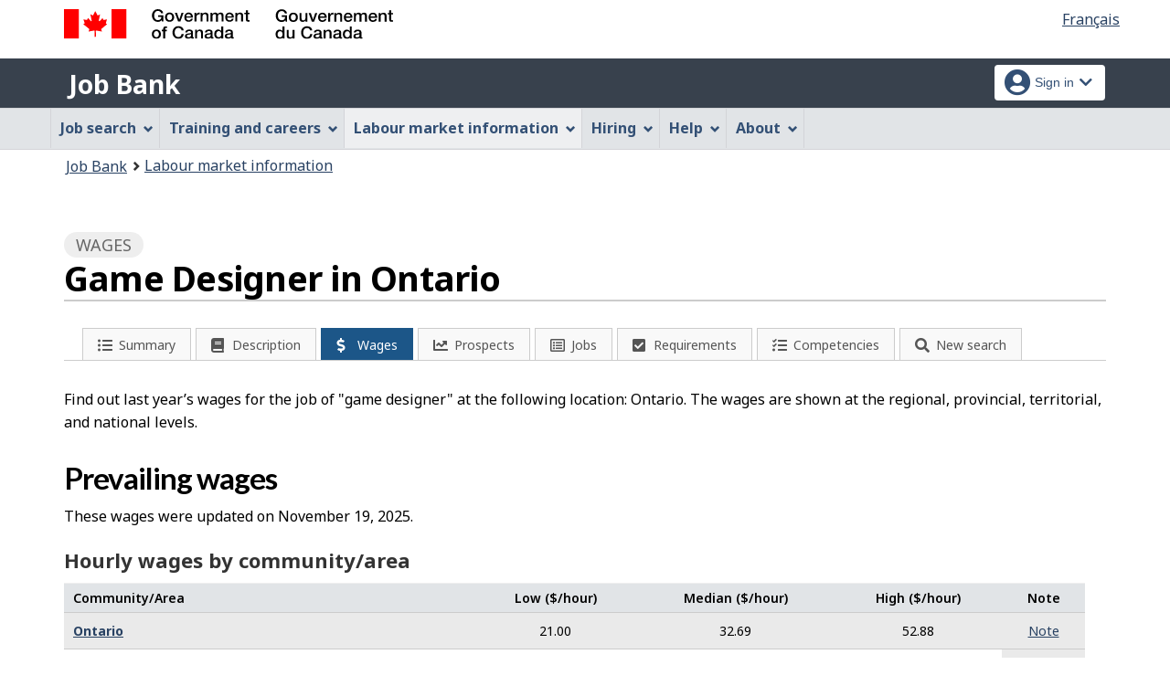

--- FILE ---
content_type: text/html;charset=UTF-8
request_url: https://www.jobbank.gc.ca/marketreport/wages-occupation/26461/ON
body_size: 17972
content:
<!DOCTYPE html>

<html class="no-js" lang="en" dir="ltr"><head id="j_id_4">
		<meta charset="utf-8" />

		<title>Game Designer in Ontario | Wages - Job Bank
		</title>
		<meta content="width=device-width,initial-scale=1" name="viewport" />
		
		<meta name="dcterms.language" content="eng" />
		<meta name="dcterms.creator" content="Employment and Social Development Canada" />
		<meta name="dcterms.service" content="ESDC-EDSC_JobBank-GuichetEmplois" />
		<meta name="dcterms.accessRights" content="2" /><meta name="dcterms.title" content="Game Designer in Ontario | Wages - Job Bank" />
			<meta property="og:title" content="Game Designer in Ontario | Wages - Job Bank" />
			<meta name="description" property="og:description" content="People working as a game designer in Ontario usually earn between $$21.00/hour and $$52.88/hour. Whether you want to negotiate a salary, plan your career or track employment trends, you should know how much workers earn in your region. Visit Job Bank to learn more about prevailing wages throughout Canada." />
		<meta property="og:url" content="http://www.jobbank.gc.ca/explore_career/job_market_report/wage_occupation_report.xhtml" />
		<meta property="og:image" content="https://www.jobbank.gc.ca/themes-sat/assets/favicon-mobile.png" /><link type="text/css" rel="stylesheet" href="/jakarta.faces.resource/primeicons/primeicons.css.xhtml;jsessionid=8D7012CECCD5A73648B8B3DE873F315D.jobsearch77?ln=primefaces&amp;v=12.0.0" /><script type="text/javascript">if(window.PrimeFaces){PrimeFaces.settings.locale='en_CA';PrimeFaces.settings.viewId='/explore_career/job_market_report/wage_occupation_report.xhtml';PrimeFaces.settings.contextPath='';PrimeFaces.settings.cookiesSecure=false;}</script>
	
	
		<link href="/themes-sat/assets/favicon.ico" rel="icon" type="image/x-icon" />
		<link rel="stylesheet" href="/themes-sat/css/theme.min.css" />
		<link rel="stylesheet" href="/themes-sat/css/cdtsfixes.css" />
		<link rel="stylesheet" href="/themes-sat/css/apps.css" />
		
			
				<link href="/themes-jb/fontawesomepro/css/all.min.css" rel="stylesheet" />
				<link href="/themes-jb/fontawesomepro/css/v4-shims.min.css" rel="stylesheet" />
				<link rel="stylesheet" href="/themes-jb/js/css/jquery.timepicker.css" />
				<link rel="stylesheet" href="/themes-jb/css/theme-jb.css" />
				<link rel="stylesheet" href="/themes-jb/js/css/typeahead.css" />
			
			<noscript>
				<link rel="stylesheet" href="/themes-sat/css/noscript.min.css" />
				<link rel="stylesheet" href="/themes-sat/css/appsnoscript.css" />
			</noscript>
			
				<link rel="stylesheet" href="/themes-jb/css/project-jb-style.css" />
				<link rel="stylesheet" href="/themes-jb/css/project-style.css" />
        	<link rel="stylesheet" href="//cdn.datatables.net/1.10.15/css/jquery.dataTables.css" />
			<link rel="stylesheet" href="//cdn.datatables.net/responsive/1.0.7/css/responsive.dataTables.min.css" />
			<link rel="stylesheet" href="/themes-jb/css/animate.css" /><!--[if lt IE 9]>
				<link rel="stylesheet" href="/themes-jb/css/project-style-ie8.css" /><![endif]-->
					<link rel="stylesheet" href="/invitation-manager/Overlay.css" />
			
			<script>
			//<![CDATA[
			dataLayer1 = [];

			(function(w,d,s,l,i){w[l]=w[l]||[];w[l].push({'gtm.start':
			new Date().getTime(),event:'gtm.js'});var f=d.getElementsByTagName(s)[0],
			j=d.createElement(s),dl=l!='dataLayer'?'&l='+l:'';j.async=true;j.src=
			'https://www.googletagmanager.com/gtm.js?id='+i+dl;f.parentNode.insertBefore(j,f);
			})(window,document,'script','dataLayer','GTM-W625MMN');
			//]]>
			</script>
				
				
				
				
				<script src="//assets.adobedtm.com/be5dfd287373/9b9cb7867b5b/launch-59d77766b86a.min.js"></script></head><body vocab="https://schema.org/" typeof="WebPage">
	
	<noscript><iframe src="https://www.googletagmanager.com/ns.html?id=GTM-W625MMN" height="0" width="0" style="display:none;visibility:hidden"></iframe></noscript>
	<nav aria-label="Skip Links">
		<ul id="wb-tphp">
			<li class="wb-slc"><a class="wb-sl" href="#wb-cont">Skip to main content</a></li>
			<li class="wb-slc visible-sm visible-md visible-lg"><a class="wb-sl" href="#wb-info">Skip to &quot;About this Web application&quot;</a></li>
		</ul>
	</nav>
		<header>
			<div id="wb-bnr" class="container">
				<div class="row">
						<section id="wb-lng" class="pull-right text-right">
							<h2 class="wb-inv">Language selection</h2>
							<ul class="list-inline mrgn-bttm-0">
								<li><a href="https://www.guichetemplois.gc.ca/rapportmarche/salaire-profession/26461/ON" lang="fr">
									<span class="hidden-xs">Français</span>
									<abbr title="Français" class="visible-xs h3 mrgn-tp-sm mrgn-bttm-0 text-uppercase">fr</abbr>
								</a></li>
							</ul>
						</section>
					<div class="brand col-xs-9 col-sm-5 col-md-4" property="publisher" typeof="GovernmentOrganization">
						<img src="/themes-sat/assets/sig-blk-en.svg" alt="" property="logo" /><span class="wb-inv" property="name"> Government of Canada / <span lang="fr">Gouvernement du Canada</span></span>
						<meta property="areaServed" typeof="Country" content="Canada" />
						<link property="logo" href="/themes-sat/assets/wmms-blk.svg" />
					</div>
					
					<section id="wb-srch" class="col-lg-offset-4 col-md-offset-4 col-sm-offset-2 col-xs-12 col-sm-5 col-md-4 visible-md visible-lg">
						<h2>Search</h2>
						<form action="#" method="post" name="cse-search-box" role="search" class="form-inline">
							<div class="form-group wb-srch-qry">
								<label for="wb-srch-q" class="wb-inv">Search website</label>
								<input id="wb-srch-q" class="wb-srch-q form-control" name="q" type="search" value="" size="34" maxlength="170" placeholder="Search" />
							</div>
							<div class="form-group submit">
								<button type="submit" id="wb-srch-sub" class="btn btn-primary btn-small" name="wb-srch-sub"><span class="glyphicon-search glyphicon"></span><span class="wb-inv">Search</span></button>
							</div>
						</form>
					</section>
				</div>
			</div>
			<div class="app-bar">
				<div class="container">
					<div class="row">
						<section class="col-xs-12 col-sm-7">
							<h2 class="wb-inv">Job Bank</h2>
									<a class="app-name" href="https://www.jobbank.gc.ca/home">Job Bank</a>
						</section>
									<nav class="col-sm-5 hidden-xs hidden-print"><form id="j_id_22_4" name="j_id_22_4" method="post" action="/explore_career/job_market_report/wage_occupation_report.xhtml;jsessionid=8D7012CECCD5A73648B8B3DE873F315D.jobsearch77" class="dept-nav" enctype="application/x-www-form-urlencoded">
											<h2 class="wb-inv">Account menu</h2>
											<ul class="app-list-account list-unstyled">
<li class="signon btn-group pull-right ">
		<button type="button" class="btn dropdown-toggle" data-toggle="dropdown" aria-haspopup="true" aria-expanded="false">
			<span class="title"><span class="in-icon fas fa-user-circle fa-lg" aria-hidden="true"></span> <span class="fullName">Sign in</span><span class="fa fa-chevron-down" aria-hidden="true"></span></span>
		</button>
	<ul class="dropdown-menu">
				<li><a href="https://www.jobbank.gc.ca/login">Job seekers</a></li>
				<li><a href="https://employer.jobbank.gc.ca/employer/dashboard">Employers</a></li>
	</ul>
</li>
											</ul><input type="hidden" name="j_id_22_4_SUBMIT" value="1" /><input type="hidden" name="jakarta.faces.ViewState" id="j_id__v_0:jakarta.faces.ViewState:1" value="stateless" autocomplete="off" /></form>
									</nav>
					</div>
				</div>
			</div>
			<div class="app-bar-mb container visible-xs-block hidden-print">
				<nav aria-labelledby="cdts-hiddenMenuAndSearch">
					<h2 class="wb-inv" id="cdts-hiddenMenuAndSearch">Menu and search</h2>
					<ul class="app-list-main list-unstyled">
						<li class="wb-mb-links" id="wb-glb-mn"><a href="#mb-pnl" aria-controls="mb-pnl" class="btn overlay-lnk" role="button">Menu</a><h2>Menu</h2></li>
						
					</ul>
					<div id="mb-pnl"></div>
					
				</nav>
						<nav aria-labelledby="cdts-accountMenu">
							<h2 class="wb-inv" id="cdts-accountMenu">Account menu</h2><form id="j_id_24_3" name="j_id_24_3" method="post" action="/explore_career/job_market_report/wage_occupation_report.xhtml;jsessionid=8D7012CECCD5A73648B8B3DE873F315D.jobsearch77" class="dept-nav" enctype="application/x-www-form-urlencoded">
								<ul class="app-list-account list-unstyled">
<li class="signon btn-group pull-right ">
		<button type="button" class="btn dropdown-toggle" data-toggle="dropdown" aria-haspopup="true" aria-expanded="false">
			<span class="title"><span class="in-icon fas fa-user-circle fa-lg" aria-hidden="true"></span> <span class="fullName">Sign in</span><span class="fa fa-chevron-down" aria-hidden="true"></span></span>
		</button>
	<ul class="dropdown-menu">
				<li><a href="https://www.jobbank.gc.ca/login">Job seekers</a></li>
				<li><a href="https://employer.jobbank.gc.ca/employer/dashboard">Employers</a></li>
	</ul>
</li>
								</ul><input type="hidden" name="j_id_24_3_SUBMIT" value="1" /><input type="hidden" name="jakarta.faces.ViewState" id="j_id__v_0:jakarta.faces.ViewState:2" value="stateless" autocomplete="off" /></form>
						</nav>
			</div>
					<nav id="wb-sm" data-ajax-replace="/themes-sat/ajax/appmenu.xhtml?TF=false" data-trgt="mb-pnl" class="wb-menu visible-md visible-lg" typeof="SiteNavigationElement" aria-labelledby="appNavMenu">
						<div class="pnl-strt container nvbar">
							<h2 class="wb-inv" id="appNavMenu">Main navigation menu</h2>
							<div class="row">
								<ul class="list-inline menu cdts-background-initial" role="menubar">
									<li role="none"><a href="https://www.jobbank.gc.ca/findajob" class="item">Job search</a></li>
									<li role="none"><a href="https://www.jobbank.gc.ca/career-planning" class="item">Training and careers</a></li>
									<li role="none"><a href="https://www.jobbank.gc.ca/trend-analysis" class="item">Labour market information</a></li>
									<li role="none"><a href="https://www.jobbank.gc.ca/employers" class="item">Hiring</a></li>
									<li role="none"><a href="https://www.jobbank.gc.ca/aboutus" class="item">Help</a></li>
									<li role="none"><a href="/helpsupport" class="item">About</a></li>
								</ul>
							</div>
						</div>
					</nav>
				<nav id="wb-bc" property="breadcrumb">
					<h2>You are here:</h2>
					<div class="container">
						<ol class="breadcrumb"><li><a href="https://www.jobbank.gc.ca/" >Job Bank</a></li><li><a href="/trend-analysis" >Labour market information</a></li>
						</ol>
					</div>
				</nav>
		</header>
<div id="header-search">

</div>
				<main role="main" property="mainContentOfPage" class="container">
		<div class="job-market">
			<h1 property="name" id="wb-cont" class="title">
			 	<span class="section-name"><span class="fa fa-dollar"></span> Wages</span> 
			   	<span class="heading-info">Game Designer in Ontario</span>
			   	<div class=""></div>
			</h1>

			<div class="row">			
				<div class="col-md-12">
    <div class="sectionbar">
	    <ul id="jobmarketTabs" class="jobmarket mrgn-bttm-lg" aria-label="Explore job profile">
		    <li class="mobile-menu" role="none"><a href="#" aria-haspopup="true" aria-expanded="false" tabindex="0"><span class="menu-status-icon" aria-hidden="true"></span> <span class="label">Explore job profile</span></a>
			    <ul aria-label="Explore job profile" class="navigation-lmi">
					<li><a href="/marketreport/summary-occupation/26461/ON;jsessionid=8D7012CECCD5A73648B8B3DE873F315D.jobsearch77" id="j_id_2k_2_9" class="">
							<span class="fa-icon fa fa-list-ul" aria-hidden="true"></span><span class="label">Summary</span></a>
					</li><li><a href="/marketreport/occupation/26461/ON;jsessionid=8D7012CECCD5A73648B8B3DE873F315D.jobsearch77" id="j_id_2k_2_e" class="">
							<span class="fa-icon fa fa-book" aria-hidden="true"></span><span class="label">Description</span></a>
					</li><li><a href="/marketreport/wages-occupation/26461/ON;jsessionid=8D7012CECCD5A73648B8B3DE873F315D.jobsearch77" id="j_id_2k_2_j" class="active">
							<span class="fa-icon fa fa-dollar" aria-hidden="true"></span><span class="label">Wages</span></a>
					</li><li><a href="/marketreport/outlook-occupation/26461/ON;jsessionid=8D7012CECCD5A73648B8B3DE873F315D.jobsearch77" id="j_id_2k_2_o" class="">
							<span class="fa-icon fa fa-line-chart" aria-hidden="true"></span><span class="label">Prospects</span></a>
					</li><li><a href="/marketreport/jobs/26461/ON;jsessionid=8D7012CECCD5A73648B8B3DE873F315D.jobsearch77" id="j_id_2k_2_t" class="">
							<span class="fa-icon fa fa-list-alt" aria-hidden="true"></span><span class="label">Jobs</span></a>
					</li><li><a href="/marketreport/requirements/26461/ON;jsessionid=8D7012CECCD5A73648B8B3DE873F315D.jobsearch77" id="j_id_2k_2_y" class="">
							<span class="fa-icon fa fa-check-square" aria-hidden="true"></span><span class="label">Requirements</span></a>
					</li><li><a href="/marketreport/skills/26461/ON;jsessionid=8D7012CECCD5A73648B8B3DE873F315D.jobsearch77" id="j_id_2k_2_13" class="">
							<span class="fa-icon fa fa-tasks" aria-hidden="true"></span><span class="label">Competencies</span></a>
					</li><li class="quickSearchButton">
						<a class="btn-search" href="#" aria-expanded="false">
							<span class="fa-icon fa fa-search" aria-hidden="true"></span><span class="label">New search</span>    
						</a>
					</li>
					<li class="toggleQuickSearch">
						<div class="search-bar overflow-hide">
	<div id="search-container"><form id="jmr-search" name="jmr-search" method="post" action="/explore_career/job_market_report/wage_occupation_report.xhtml;jsessionid=8D7012CECCD5A73648B8B3DE873F315D.jobsearch77" enctype="application/x-www-form-urlencoded">
	    	<p>Search for a new job profile</p>
			<div class="ta-jobtitlesuggest col-md-6 form-group"><label class="required" for="jmr-search:occupationInput">Occupation<span id="jmr-search:error-occupationInput"></span></label>
				<div class="related-group"><input id="jmr-search:occupationInput" name="jmr-search:occupationInput" type="text" value="game designer" class="form-control" placeholder="Example: Cook" /><input type="hidden" id="jmr-search:id" name="jmr-search:id" value="26461" data-name="id" /><input type="hidden" id="jmr-search:noc_code" name="jmr-search:noc_code" value="52120" />
					<span role="status" class="ta-jobtitlesuggest-message wb-inv"></span>
					<span id="suggestioncount" data-name="suggestioncount" role="status" aria-live="polite" class="typeahead-helper-hidden-accessible"></span>
				</div>						
			</div>
			<div class="ta-cityprovsuggest col-md-6 "><label for="jmr-search:cityPostalCodeInput">City, province or territory<span id="jmr-search:error-loc-input-field"></span></label>
				<div class="input-group"><input id="jmr-search:cityPostalCodeInput" name="jmr-search:cityPostalCodeInput" type="text" value="Ontario" class="form-control" placeholder="City, province or territory" /><input type="hidden" id="jmr-search:locationparam" name="jmr-search:locationparam" value="ON" />
					<span id="ta-communitysuggest-suggestioncount" data-name="suggestioncount" role="status" aria-live="polite" class="typeahead-helper-hidden-accessible"></span>
					<span role="status" class="ta-jobtitlesuggest-message ta-communitysuggest-selected-title typeahead-helper-hidden-accessible"></span>	
					<span class="input-group-btn"><button name="jmr-search:j_id_2k_2_1o" type="submit" id="search" class="btn btn-primary">Search</button>
					</span>
				</div>
			</div>
			<div class="clearfix"></div><input type="hidden" name="jmr-search_SUBMIT" value="1" /><input type="hidden" name="jakarta.faces.ViewState" id="j_id__v_0:jakarta.faces.ViewState:3" value="stateless" autocomplete="off" /></form>
	</div>
	
	<div class="clearfix"></div>
						</div>
					</li>
				</ul>
			</li>
		</ul>
	</div>
					<p class="mrgn-tp-lg mrgn-bttm-lg">Find out last year’s wages for the job of "game designer" at the following location: Ontario. The wages are shown at the regional, provincial, territorial, and national levels.
					  		
					</p>
	<section>
		<h2>Prevailing wages</h2>
		<div class="occ-details-content">
			
			
		<p>These wages were updated on November 19, 2025.</p>
		<div class="overflowScrollX">
		<table id="wage-occ-report-prov" class="datalist table-striped table-hover clickable responsive" aria-live="polite">
			<caption class="align-left">
					Hourly wages by community/area
				 
			</caption>
			<thead>
				<tr>
					<th class="med-grey" id="header_region">Community/Area</th>
					<th class="med-grey align-center" headers="header_region" id="header_min">
						Low
						($/hour)
					</th>
					<th class="med-grey align-center" headers="header_region" id="header_avg">
						Median
						($/hour)
					</th>
					<th class="med-grey align-center" headers="header_region" id="header_max">
						High
						($/hour)
					</th>
					<th class="med-grey align-center" headers="header_region" id="header_note">Note</th>
				</tr>
			</thead>			
			
			<tbody>
		         <tr class="areaGroup ">
					<th id="header_province" headers="header_region" class="canada sub_header"><a href="/marketreport/wages-occupation/26461/ON;jsessionid=8D7012CECCD5A73648B8B3DE873F315D.jobsearch77" id="j_id_2k_2_aq:9:j_id_2k_2_ar:0:j_id_2k_2_av">
								<strong>Ontario </strong></a> 
					</th> 
					<td class="canada align-center" headers="header_province header_min">21.00
		            </td>
		            <td class="canada align-center" headers="header_province header_avg">32.69
		            </td>
		            <td class="canada align-center" headers="header_province header_max">52.88
		            </td>

	            	<td class="align-center canada" headers="header_province header_note">
	                  <div class="noteHolder">                   
	                    <a href="#note_0_9" class="wb-lbx" role="button">Note</a>
	                    <section id="note_0_9" class="mfp-hide modal-dialog modal-content overlay-def">
							 <header class="modal-header">
							   <h2 class="modal-title">Note</h2>
							 </header>
						 	 <div class="modal-body">													
								    <p>Reference period: 2023-2024</p>
								    <p>Source: 
									    
									    	<a href="http://www23.statcan.gc.ca/imdb/p2SV.pl?Function=getSurvey&amp;SDDS=3701&amp;lang=fr&amp;db=imdb&amp;adm=8&amp;dis=2">Labour Force Survey - Statistics Canada</a>
								    </p>  	
						 	</div>
						</section>								                      		                      
	                  </div>
		            </td>  
		            
		         </tr>
						<tr class="areaGroup province ">
							<th headers="header_region" id="header_province1" class="province sub_header"><a href="/marketreport/wages-occupation/26461/geo6261;jsessionid=8D7012CECCD5A73648B8B3DE873F315D.jobsearch77" id="j_id_2k_2_cc:9:j_id_2k_2_cd:1:j_id_2k_2_cs">							
										Hamilton–Niagara Peninsula Region
				  					</a>
							</th>
							<td class="province align-center" headers="header_province1 header_min">
                						 n/a
                					
							</td>
							<td class="province align-center" headers="header_province1 header_avg">
                						 n/a
                					
							</td>
							<td class="province align-center aaaaa" headers="header_province1 header_max"> 
                  						n/a
                					
							</td>	
							
				            <td class="align-center canada" headers="header_province1 header_note">
			                  <div class="noteHolder">                   
			                    <a href="#note_1_9" class="wb-lbx" role="button">Note</a>
			                    <section id="note_1_9" class="mfp-hide modal-dialog modal-content overlay-def">
									 <header class="modal-header">
									   <h2 class="modal-title">Note</h2>
									 </header>
								 	 <div class="modal-body">Due to data limitations, wages for this occupation cannot be published. Please refer to the wage published for this occupation at the provincial or territorial level.  	
								 	</div>
								</section>								                      		                      
			                  </div>
				            </td>  							
						</tr>
						<tr class="areaGroup province ">
							<th headers="header_region" id="header_province2" class="province sub_header"><a href="/marketreport/wages-occupation/26461/geo8961;jsessionid=8D7012CECCD5A73648B8B3DE873F315D.jobsearch77" id="j_id_2k_2_cc:9:j_id_2k_2_cd:2:j_id_2k_2_cs">							
										Kingston–Pembroke Region
				  					</a>
							</th>
							<td class="province align-center" headers="header_province2 header_min">18.57
							</td>
							<td class="province align-center" headers="header_province2 header_avg">30.77
							</td>
							<td class="province align-center aaaaa" headers="header_province2 header_max">46.15
							</td>	
							
				            <td class="align-center canada" headers="header_province2 header_note">
			                  <div class="noteHolder">                   
			                    <a href="#note_2_9" class="wb-lbx" role="button">Note</a>
			                    <section id="note_2_9" class="mfp-hide modal-dialog modal-content overlay-def">
									 <header class="modal-header">
									   <h2 class="modal-title">Note</h2>
									 </header>
								 	 <div class="modal-body">													
										    <p>Reference period: 2023-2024</p>
										    <p>Source: 
											    
											    	<a href="http://www23.statcan.gc.ca/imdb/p2SV.pl?Function=getSurvey&amp;SDDS=3701&amp;lang=fr&amp;db=imdb&amp;adm=8&amp;dis=2">Labour Force Survey - Statistics Canada</a>
										    </p>  	
								 	</div>
								</section>								                      		                      
			                  </div>
				            </td>  							
						</tr>
						<tr class="areaGroup province ">
							<th headers="header_region" id="header_province3" class="province sub_header"><a href="/marketreport/wages-occupation/26461/geo27236;jsessionid=8D7012CECCD5A73648B8B3DE873F315D.jobsearch77" id="j_id_2k_2_cc:9:j_id_2k_2_cd:3:j_id_2k_2_cs">							
										Kitchener–Waterloo–Barrie Region
				  					</a>
							</th>
							<td class="province align-center" headers="header_province3 header_min">20.34
							</td>
							<td class="province align-center" headers="header_province3 header_avg">30.59
							</td>
							<td class="province align-center aaaaa" headers="header_province3 header_max">45.07
							</td>	
							
				            <td class="align-center canada" headers="header_province3 header_note">
			                  <div class="noteHolder">                   
			                    <a href="#note_3_9" class="wb-lbx" role="button">Note</a>
			                    <section id="note_3_9" class="mfp-hide modal-dialog modal-content overlay-def">
									 <header class="modal-header">
									   <h2 class="modal-title">Note</h2>
									 </header>
								 	 <div class="modal-body">													
										    <p>Reference period: 2024</p>
										    <p>Source: 
											    
											    	Small Area Estimation
											    
										    </p>
										    	<p>This wage estimate is produced using a Small Area Estimation (SAE) model developed by Statistics Canada. For more information, please refer to the wage methodology document available at <a href="https://www.jobbank.gc.ca/trend-analysis/search-wages/wage-methodology">Search wages - Job Bank</a>, or contact Statistics Canada at <a href="mailto:statcan.labour-travail.statcan@statcan.gc.ca">statcan.labour-travail.statcan@statcan.gc.ca</a></p>  	
								 	</div>
								</section>								                      		                      
			                  </div>
				            </td>  							
						</tr>
						<tr class="areaGroup province ">
							<th headers="header_region" id="header_province4" class="province sub_header"><a href="/marketreport/wages-occupation/26461/geo27234;jsessionid=8D7012CECCD5A73648B8B3DE873F315D.jobsearch77" id="j_id_2k_2_cc:9:j_id_2k_2_cd:4:j_id_2k_2_cs">							
										London Region
				  					</a>
							</th>
							<td class="province align-center" headers="header_province4 header_min">21.18
							</td>
							<td class="province align-center" headers="header_province4 header_avg">28.46
							</td>
							<td class="province align-center aaaaa" headers="header_province4 header_max">40.40
							</td>	
							
				            <td class="align-center canada" headers="header_province4 header_note">
			                  <div class="noteHolder">                   
			                    <a href="#note_4_9" class="wb-lbx" role="button">Note</a>
			                    <section id="note_4_9" class="mfp-hide modal-dialog modal-content overlay-def">
									 <header class="modal-header">
									   <h2 class="modal-title">Note</h2>
									 </header>
								 	 <div class="modal-body">													
										    <p>Reference period: 2024</p>
										    <p>Source: 
											    
											    	Small Area Estimation
											    
										    </p>
										    	<p>This wage estimate is produced using a Small Area Estimation (SAE) model developed by Statistics Canada. For more information, please refer to the wage methodology document available at <a href="https://www.jobbank.gc.ca/trend-analysis/search-wages/wage-methodology">Search wages - Job Bank</a>, or contact Statistics Canada at <a href="mailto:statcan.labour-travail.statcan@statcan.gc.ca">statcan.labour-travail.statcan@statcan.gc.ca</a></p>  	
								 	</div>
								</section>								                      		                      
			                  </div>
				            </td>  							
						</tr>
						<tr class="areaGroup province ">
							<th headers="header_region" id="header_province5" class="province sub_header"><a href="/marketreport/wages-occupation/26461/geo8792;jsessionid=8D7012CECCD5A73648B8B3DE873F315D.jobsearch77" id="j_id_2k_2_cc:9:j_id_2k_2_cd:5:j_id_2k_2_cs">							
										Muskoka–Kawarthas Region
				  					</a>
							</th>
							<td class="province align-center" headers="header_province5 header_min">21.00
							</td>
							<td class="province align-center" headers="header_province5 header_avg">32.69
							</td>
							<td class="province align-center aaaaa" headers="header_province5 header_max">52.88
							</td>	
							
				            <td class="align-center canada" headers="header_province5 header_note">
			                  <div class="noteHolder">                   
			                    <a href="#note_5_9" class="wb-lbx" role="button">Note</a>
			                    <section id="note_5_9" class="mfp-hide modal-dialog modal-content overlay-def">
									 <header class="modal-header">
									   <h2 class="modal-title">Note</h2>
									 </header>
								 	 <div class="modal-body">													
										    <p>Reference period: 2023-2024</p>
										    <p>Source: 
											    
											    	<a href="http://www23.statcan.gc.ca/imdb/p2SV.pl?Function=getSurvey&amp;SDDS=3701&amp;lang=fr&amp;db=imdb&amp;adm=8&amp;dis=2">Labour Force Survey - Statistics Canada</a>
										    </p>  	
								 	</div>
								</section>								                      		                      
			                  </div>
				            </td>  							
						</tr>
						<tr class="areaGroup province ">
							<th headers="header_region" id="header_province6" class="province sub_header"><a href="/marketreport/wages-occupation/26461/geo6363;jsessionid=8D7012CECCD5A73648B8B3DE873F315D.jobsearch77" id="j_id_2k_2_cc:9:j_id_2k_2_cd:6:j_id_2k_2_cs">							
										Northeast Region
				  					</a>
							</th>
							<td class="province align-center" headers="header_province6 header_min">18.00
							</td>
							<td class="province align-center" headers="header_province6 header_avg">32.71
							</td>
							<td class="province align-center aaaaa" headers="header_province6 header_max">60.00
							</td>	
							
				            <td class="align-center canada" headers="header_province6 header_note">
			                  <div class="noteHolder">                   
			                    <a href="#note_6_9" class="wb-lbx" role="button">Note</a>
			                    <section id="note_6_9" class="mfp-hide modal-dialog modal-content overlay-def">
									 <header class="modal-header">
									   <h2 class="modal-title">Note</h2>
									 </header>
								 	 <div class="modal-body">													
										    <p>Reference period: 2023-2024</p>
										    <p>Source: 
											    
											    	<a href="http://www23.statcan.gc.ca/imdb/p2SV.pl?Function=getSurvey&amp;SDDS=3701&amp;lang=fr&amp;db=imdb&amp;adm=8&amp;dis=2">Labour Force Survey - Statistics Canada</a>
										    </p>  	
								 	</div>
								</section>								                      		                      
			                  </div>
				            </td>  							
						</tr>
						<tr class="areaGroup province ">
							<th headers="header_region" id="header_province7" class="province sub_header"><a href="/marketreport/wages-occupation/26461/geo8848;jsessionid=8D7012CECCD5A73648B8B3DE873F315D.jobsearch77" id="j_id_2k_2_cc:9:j_id_2k_2_cd:7:j_id_2k_2_cs">							
										Northwest Region
				  					</a>
							</th>
							<td class="province align-center" headers="header_province7 header_min">22.55
							</td>
							<td class="province align-center" headers="header_province7 header_avg">27.56
							</td>
							<td class="province align-center aaaaa" headers="header_province7 header_max">38.56
							</td>	
							
				            <td class="align-center canada" headers="header_province7 header_note">
			                  <div class="noteHolder">                   
			                    <a href="#note_7_9" class="wb-lbx" role="button">Note</a>
			                    <section id="note_7_9" class="mfp-hide modal-dialog modal-content overlay-def">
									 <header class="modal-header">
									   <h2 class="modal-title">Note</h2>
									 </header>
								 	 <div class="modal-body">													
										    <p>Reference period: 2024</p>
										    <p>Source: 
											    
											    	Small Area Estimation
											    
										    </p>
										    	<p>This wage estimate is produced using a Small Area Estimation (SAE) model developed by Statistics Canada. For more information, please refer to the wage methodology document available at <a href="https://www.jobbank.gc.ca/trend-analysis/search-wages/wage-methodology">Search wages - Job Bank</a>, or contact Statistics Canada at <a href="mailto:statcan.labour-travail.statcan@statcan.gc.ca">statcan.labour-travail.statcan@statcan.gc.ca</a></p>  	
								 	</div>
								</section>								                      		                      
			                  </div>
				            </td>  							
						</tr>
						<tr class="areaGroup province ">
							<th headers="header_region" id="header_province8" class="province sub_header"><a href="/marketreport/wages-occupation/26461/geo9193;jsessionid=8D7012CECCD5A73648B8B3DE873F315D.jobsearch77" id="j_id_2k_2_cc:9:j_id_2k_2_cd:8:j_id_2k_2_cs">							
										Ottawa Region
				  					</a>
							</th>
							<td class="province align-center" headers="header_province8 header_min">22.00
							</td>
							<td class="province align-center" headers="header_province8 header_avg">33.65
							</td>
							<td class="province align-center aaaaa" headers="header_province8 header_max">60.10
							</td>	
							
				            <td class="align-center canada" headers="header_province8 header_note">
			                  <div class="noteHolder">                   
			                    <a href="#note_8_9" class="wb-lbx" role="button">Note</a>
			                    <section id="note_8_9" class="mfp-hide modal-dialog modal-content overlay-def">
									 <header class="modal-header">
									   <h2 class="modal-title">Note</h2>
									 </header>
								 	 <div class="modal-body">													
										    <p>Reference period: 2023-2024</p>
										    <p>Source: 
											    
											    	<a href="http://www23.statcan.gc.ca/imdb/p2SV.pl?Function=getSurvey&amp;SDDS=3701&amp;lang=fr&amp;db=imdb&amp;adm=8&amp;dis=2">Labour Force Survey - Statistics Canada</a>
										    </p>  	
								 	</div>
								</section>								                      		                      
			                  </div>
				            </td>  							
						</tr>
						<tr class="areaGroup province ">
							<th headers="header_region" id="header_province9" class="province sub_header"><a href="/marketreport/wages-occupation/26461/geo27235;jsessionid=8D7012CECCD5A73648B8B3DE873F315D.jobsearch77" id="j_id_2k_2_cc:9:j_id_2k_2_cd:9:j_id_2k_2_cs">							
										Stratford–Bruce Peninsula Region
				  					</a>
							</th>
							<td class="province align-center" headers="header_province9 header_min">
                						 n/a
                					
							</td>
							<td class="province align-center" headers="header_province9 header_avg">
                						 n/a
                					
							</td>
							<td class="province align-center aaaaa" headers="header_province9 header_max"> 
                  						n/a
                					
							</td>	
							
				            <td class="align-center canada" headers="header_province9 header_note">
			                  <div class="noteHolder">                   
			                    <a href="#note_9_9" class="wb-lbx" role="button">Note</a>
			                    <section id="note_9_9" class="mfp-hide modal-dialog modal-content overlay-def">
									 <header class="modal-header">
									   <h2 class="modal-title">Note</h2>
									 </header>
								 	 <div class="modal-body">Due to data limitations, wages for this occupation cannot be published. Please refer to the wage published for this occupation at the provincial or territorial level.  	
								 	</div>
								</section>								                      		                      
			                  </div>
				            </td>  							
						</tr>
						<tr class="areaGroup province ">
							<th headers="header_region" id="header_province10" class="province sub_header"><a href="/marketreport/wages-occupation/26461/geo9219;jsessionid=8D7012CECCD5A73648B8B3DE873F315D.jobsearch77" id="j_id_2k_2_cc:9:j_id_2k_2_cd:10:j_id_2k_2_cs">							
										Toronto Region
				  					</a>
							</th>
							<td class="province align-center" headers="header_province10 header_min">21.00
							</td>
							<td class="province align-center" headers="header_province10 header_avg">33.65
							</td>
							<td class="province align-center aaaaa" headers="header_province10 header_max">53.37
							</td>	
							
				            <td class="align-center canada" headers="header_province10 header_note">
			                  <div class="noteHolder">                   
			                    <a href="#note_10_9" class="wb-lbx" role="button">Note</a>
			                    <section id="note_10_9" class="mfp-hide modal-dialog modal-content overlay-def">
									 <header class="modal-header">
									   <h2 class="modal-title">Note</h2>
									 </header>
								 	 <div class="modal-body">													
										    <p>Reference period: 2023-2024</p>
										    <p>Source: 
											    
											    	<a href="http://www23.statcan.gc.ca/imdb/p2SV.pl?Function=getSurvey&amp;SDDS=3701&amp;lang=fr&amp;db=imdb&amp;adm=8&amp;dis=2">Labour Force Survey - Statistics Canada</a>
										    </p>  	
								 	</div>
								</section>								                      		                      
			                  </div>
				            </td>  							
						</tr>
						<tr class="areaGroup province ">
							<th headers="header_region" id="header_province11" class="province sub_header"><a href="/marketreport/wages-occupation/26461/geo27233;jsessionid=8D7012CECCD5A73648B8B3DE873F315D.jobsearch77" id="j_id_2k_2_cc:9:j_id_2k_2_cd:11:j_id_2k_2_cs">							
										Windsor-Sarnia Region
				  					</a>
							</th>
							<td class="province align-center" headers="header_province11 header_min">18.50
							</td>
							<td class="province align-center" headers="header_province11 header_avg">28.00
							</td>
							<td class="province align-center aaaaa" headers="header_province11 header_max">40.14
							</td>	
							
				            <td class="align-center canada" headers="header_province11 header_note">
			                  <div class="noteHolder">                   
			                    <a href="#note_11_9" class="wb-lbx" role="button">Note</a>
			                    <section id="note_11_9" class="mfp-hide modal-dialog modal-content overlay-def">
									 <header class="modal-header">
									   <h2 class="modal-title">Note</h2>
									 </header>
								 	 <div class="modal-body">													
										    <p>Reference period: 2023-2024</p>
										    <p>Source: 
											    
											    	<a href="http://www23.statcan.gc.ca/imdb/p2SV.pl?Function=getSurvey&amp;SDDS=3701&amp;lang=fr&amp;db=imdb&amp;adm=8&amp;dis=2">Labour Force Survey - Statistics Canada</a>
										    </p>  	
								 	</div>
								</section>								                      		                      
			                  </div>
				            </td>  							
						</tr>
		         <tr class="areaGroup ">
					<th id="header_region_canada" headers="header_region" class="canada sub_header"><a href="/marketreport/wages-occupation/26461/ca;jsessionid=8D7012CECCD5A73648B8B3DE873F315D.jobsearch77" id="j_id_2k_2_e9:0:j_id_2k_2_ea:0:j_id_2k_2_ee">
								<strong>Canada</strong></a> 						
					</th> 
					<td class="canada align-center" headers="header_region_canada header_min">20.00
		            </td>
		            <td class="canada align-center" headers="header_region_canada header_avg">31.25
		            </td>
		            <td class="canada align-center" headers="header_region_canada header_max">52.88
		            </td>
		            <td class="align-center canada" headers="header_region_canada header_note">
	                  <div class="noteHolder">                   
	                    <a href="#note_null_null" class="wb-lbx" role="button">Note</a>
	                    <section id="note_null_null" class="mfp-hide modal-dialog modal-content overlay-def">
							 <header class="modal-header">
							   <h2 class="modal-title">Note</h2>
							 </header>
						 	 <div class="modal-body">													
								    <p>Reference period: 2023-2024</p>
								    <p>Source: 
									    
									    	<a href="http://www23.statcan.gc.ca/imdb/p2SV.pl?Function=getSurvey&amp;SDDS=3701&amp;lang=fr&amp;db=imdb&amp;adm=8&amp;dis=2">Labour Force Survey - Statistics Canada</a>
								    </p>  	
						 	</div>
						</section>								                      		                      
	                  </div>
		            </td>   
		            
		         </tr>
		</tbody>
		</table>
		</div>
		<p class="source_reference mrgn-tp-md">
			
			<a href="https://www.jobbank.gc.ca/trend-analysis/search-wages/wage-methodology">FAQs</a>
		</p>
		<div class="clearfix"></div>
		</div>
	</section>
		<section>
			
			<div class="col-md-12">
				<h2>Benefits</h2>
				<p><p>Here’s the percentage of workers in this occupation (NOC 52120) who receive <b>at least one</b> type of non-wage benefit, at both the national and provincial levels:</p><ul><li>Canada: 89.4%</li><li>Ontario: 85.8%</li></ul>
				</p>
				<p><p>Benefits are the advantages offered by employers in addition to wages and salaries. These can include, but are not limited to:</p><ul><li>Employer-sponsored pension plans</li><li>Dental, medical, and life insurance plans</li><li>Leave entitlements, such as maternity, parental or caregiver leave</li><li>Sick days and vacation days</li><li>Payroll taxes, such as employer contributions to the Employment Insurance program and the Canada Pension Plan (CPP) or Quebec Pension Plan (QPP)</li></ul></p>
				
				<p class="source_reference mrgn-tp-md">
					<a href="https://www.jobbank.gc.ca/trend-analysis/search-wages/wage-methodology">Learn more about benefits
					</a>
				</p>
			</div>
		</section>
				</div>
			</div>
		</div>
		
		<div class="col-md-5 mrgn-tp-md"><a href="/survey/9;jsessionid=8D7012CECCD5A73648B8B3DE873F315D.jobsearch77" class="btn btn-default btn-sm btn-block">
				<span class="fa fa-flag" aria-hidden="true"></span> Labour Market Information Survey
			</a>
		</div>	
		<a href="#header-search" class="btn-gototop"><span class="fas fa-arrow-alt-circle-up"></span> Top of page</a>
					
					<div class="container pagedetails">
						<h2 class="wb-inv">Page details</h2>
						<div class="row">
							<div class="col-sm-6 col-lg-4 mrgn-tp-sm hidden">
								<a href="https://www.canada.ca/en/report-problem.html" class="btn btn-default btn-block">Report a problem or mistake on this page</a>
							</div>
							<div class="col-sm-3 mrgn-tp-sm pull-right hidden">
								<div class="wb-share" data-wb-share="{&quot;lnkClass&quot;: &quot;btn btn-default btn-block&quot;}"></div>
							</div>
						</div>
						<dl id="wb-dtmd">
							<dt>Date modified: </dt>
							<dd><time property="dateModified">2025-12-01</time></dd>
						</dl>
					</div>
				</main>
<aside class="prov-prog container">
		<div class="wb-eqht row">
		<section class="col-md-6 mrgn-bttm-md"><a href="https://www.ontario.ca/page/careers-summer-employment-opportunities" onclick="_gaq.push(['_trackEvent', 'ptBannerClick', 'JOBSEARCH', 'on']); adobeDataLayer.push({'event':'customTracking','link': {'customCall':'ESDC:EDSC:JobBank Banner Click'}}); return true;" rel="external" class="provBanner">
				<img class="img-responsive thumbnail mrgn-bttm-sm" alt="An individual who has down syndrome in business casual attire in a workplace" src="/fstream?provinceCode=on&amp;lang=en&amp;key=ptbanner.seeker.1&amp;previewInd=false" /><span>Opens in a new window</span></a>
		</section>
		<section class="col-md-6 mrgn-bttm-md"><a href="https://www.ontario.ca/page/careers-ontario-internship-program" onclick="_gaq.push(['_trackEvent', 'ptBannerClick', 'JOBSEARCH', 'on']); adobeDataLayer.push({'event':'customTracking','link': {'customCall':'ESDC:EDSC:JobBank Banner Click'}}); return true;" rel="external" class="provBanner">
				<img class="img-responsive thumbnail mrgn-bttm-sm" alt="A group of professionals gathered around a computer desk." src="/fstream?provinceCode=on&amp;lang=en&amp;key=ptbanner.seeker.2&amp;previewInd=false" /><span>Opens in a new window</span></a>
		</section>
		</div>
	
</aside>
		

		<footer id="wb-info">
			
			<div class="gc-contextual">
				<div class="container">
					<nav>
						<h2 class="wb-inv">Related links</h2>
						<ul class="list-col-xs-1 list-col-sm-2 list-col-md-3">
									<li><a href="https://www.jobbank.gc.ca/helpsupport">Job Bank Support</a></li>
									<li><a href="https://www.jobbank.gc.ca/aboutus">About us</a></li>
									<li><a href="https://www.jobbank.gc.ca/network">Our network</a></li>
									<li><a href="https://www.jobbank.gc.ca/termsofuseseeker">Terms of use - Job seekers</a></li>
									<li><a href="https://www.jobbank.gc.ca/termsofuseemployer">Terms of use - Employers</a></li>
						</ul>
					</nav>
				</div>
			</div>
			<div class="gc-sub-footer">
				<div class="container d-flex align-items-center">
					<nav aria-labelledby="aboutWebApp">
						<h3 class="wb-inv" id="aboutWebApp">Government of Canada Corporate</h3>
						<ul>
							<li><a href="https://www.canada.ca/en/transparency/terms.html" target="_blank" rel="noopener">Terms and conditions<span class="wb-inv"> This link will open in a new window</span></a></li>
							<li><a href="https://www.canada.ca/en/transparency/privacy.html" target="_blank" rel="noopener">Privacy<span class="wb-inv"> This link will open in a new window</span></a></li>
						</ul>
					</nav>
					<div class="col-xs-6 visible-sm visible-xs tofpg">
						<a href="#wb-cont">Top of Page <span class="glyphicon glyphicon-chevron-up"></span></a>
					</div>
					<div class="wtrmrk align-self-end">
						<img src="/themes-sat/assets/wmms-blk.svg" alt="Symbol of the Government of Canada" />
						<meta property="areaServed" typeOf="Country" content="Canada" />
						<link property="logo" href="/themes-sat/assets/wmms-blk.svg" />
					</div>
				</div>
			</div>
		</footer>

		<script src="/themes-sat/js/jquery/2.2.4/jquery.min.js"></script>
		<script src="/themes-sat/js/wet-boew.min.js"></script>
		<script src="/themes-sat/js/theme.min.js"></script>
		<script src="/themes-jb/js/settings/site-settings-gtie8.js"></script>
		
				<script src="/themes-sat/js/cdtscustom.js"></script>
			
				<script src="/themes-jb/js/third-party/jquery.timepicker.min.js"></script>
				<script src="/themes-jb/js/third-party/jquery.capslockstate.js"></script>
				<script src="/themes-jb/js/third-party/typeahead.bundle.min.js"></script>
	<script type="text/javascript">
	//<![CDATA[
    //Dropdown function
	dropdownToggle = function() {
		$('button.dropdown-toggle, a.signInUserAccount').removeClass('disabled');
		$(document).on('click', 'button.dropdown-toggle', function(e) {
		    $('button.dropdown-toggle').not(this).each( function(e) {
				$(this).parent('.btn-group').removeClass('open');
			});
			if ($(this).parent().is('.btn-group')) {
				//console.log('OPEN dropdown');
			    $(this).attr('aria-expanded', function (i, attr) {
				    return attr == 'true' ? 'false' : 'true'
				});
				$(this).parent('.btn-group').toggleClass('open');
				if ($(this).hasClass('btn-func-filter')) {
				    if ($(this).parent('.filter-group').hasClass('open')) {
						$('.dropdown-menu, .dropdown-group').parent('.btn-group').find('.btn-func-filter').children('.fa-icon').removeClass('fa-chevron-up').addClass('fa-chevron-down');
						$(this).find('.fa-icon').toggleClass('fa-chevron-down fa-chevron-up');
					} else {
					    $(this).find('.fa-icon').toggleClass('fa-chevron-up fa-chevron-down');
					    $('.dropdown-menu, .dropdown-group').parent('.btn-group').find('.btn-func-filter').children('.fa-icon').removeClass('fa-chevron-up').addClass('fa-chevron-down');
					}
				}
			}		
			return false;
		});
	}
	//Initiate Dropdown once document has been loaded
	dropdownToggle();
	
	//Remove Dropdown function
	removeDropdownToggle = function(e) {
	    $(document).on('click', function(e) {
			var dropdownToggle = $('.dropdown-menu, .dropdown-group').parent('.btn-group, .filter-group');
			/* if (!$(this).parent().is('.btn-group')) {
			    console.log('click outside');
			    $('button.dropdown-toggle').attr('aria-expanded','false');
				$(dropdownToggle).removeClass('open');
				if ($(dropdownToggle)) {
					$(dropdownToggle).find('.btn-func-filter').children('.fa-icon').removeClass('fa-chevron-up').addClass('fa-chevron-down');
				}
			} */
			var $trigger = $(".dropdown-toggle, .dropdown-menu");
	        if($trigger !== e.target && !$trigger.has(e.target).length){
	            //console.log('REMOVE dropdown outside');
	            $(dropdownToggle).removeClass('open');
				if ($(dropdownToggle)) {
					$(dropdownToggle).find('.btn-func-filter').children('.fa-icon').removeClass('fa-chevron-up').addClass('fa-chevron-down');
				}
	        }
		});
	    escRemoveDropdownToggle();
	}

	hideDropdownToggle = function() {
		$('ul.dropdown-menu li a').on('focus focusin', function() {
			var $signonbutton = $(this).parents('li.btn-group');
			$signonbutton.addClass("open");
			$signonbutton.find('button.dropdown-toggle').attr('aria-expanded','true');
		}).on('focusout', function() {
			var $signonbutton = $(this).parents('li.btn-group');
			var $parent = $(this).parents('ul.dropdown-menu');
			setTimeout(function() {
				if (!$.contains($parent[0], document.activeElement)) {
					$signonbutton.removeClass("open");
					$signonbutton.find('button.dropdown-toggle').attr('aria-expanded','false');
				}
		    }, 0);
			//console.log('HIDE dropdown');
		});
		escRemoveDropdownToggle();
	}
	
	escRemoveDropdownToggle = function(e) {
	    $(document).on('keydown', 'button.dropdown-toggle', function(e) {
			// Escape key
			if(event.which == 27) {
				//console.log('ESCAPE KEY from main button');
			    var dropdownToggle = $('.dropdown-menu, .dropdown-group').parent('.btn-group, .filter-group');
				/* if (!$(this).parent().is('.btn-group')) {
				    console.log('click outside');
				    $('button.dropdown-toggle').attr('aria-expanded','false');
					$(dropdownToggle).removeClass('open');
					if ($(dropdownToggle)) {
						$(dropdownToggle).find('.btn-func-filter').children('.fa-icon').removeClass('fa-chevron-up').addClass('fa-chevron-down');
					}
				} */
				var $trigger = $(".dropdown-toggle, .dropdown-menu");
		        if($trigger !== e.target && !$trigger.has(e.target).length){
		            //console.log('REMOVE dropdown outside');
		            $(dropdownToggle).removeClass('open');
					if ($(dropdownToggle)) {
						$(dropdownToggle).find('.btn-func-filter').children('.fa-icon').removeClass('fa-chevron-up').addClass('fa-chevron-down');
					}
		        }
			 	event.preventDefault();
			}
		});
	    $(document).on('keydown', '.dropdown-menu input, .dropdown-menu h3, .dropdown-menu .list-group, .dropdown-menu button, .dropdown-menu a', function(e) {
		// Escape key
		if(event.which == 27) {
		    var dropdownToggle = $('.dropdown-menu, .dropdown-group').parent('.btn-group, .filter-group');
		    var $trigger = $("input[type=checkbox]");
	        if($trigger !== e.target && !$trigger.has(e.target).length){
	            $(dropdownToggle).removeClass('open');
				if ($(dropdownToggle)) {
				    $(dropdownToggle).find('.btn-func-filter').children('.fa-icon').removeClass('fa-chevron-up').addClass('fa-chevron-down');
				    $(this).parents('.dropdown-menu').prev('.dropdown-toggle').focus();
				}
	        }
		 	event.preventDefault();
		}
	});
	}
	//Initiate Remove Dropdown once document has been loaded
	removeDropdownToggle();
	hideDropdownToggle();
	$(document).ready(function(){
		//$('.jbservices').removeClass('disabled');
		
		//Form required field input label indicators and disclaimer
		formRequired = function() {
			
			var formRequiredAsteriskClass = 'formRequiredAsterisk';
			var formRequiredAsteriskGroup = $("form."+formRequiredAsteriskClass);
			var asteriskSymbol = '<span class="symbol-required">*</span>'
			var asteriskDisclaimer = '<div class="col-md-12 row"><p class="tip-required"><span class="fa fa-info-circle fa-lg"></span>&nbsp;Any fields marked with an asterisk (<span>*</span>) are required.</p></div><div class="clearfix"></div>'
			
			var formRequiredWordClass = 'formRequiredWord';
			var formRequiredWordGroup = $("form."+formRequiredWordClass);
			var requiredWord = "<span class='req'>(required)</span>";
			
			//### Insert asterisk symbol
			if ($(formRequiredAsteriskGroup)) {
				//Label
				$(formRequiredAsteriskGroup).find('label.required').each(function() {
					//There is symbol
					if ($(this).children('.symbol-required').length > 0) {
					//No symbol
					} else {
						$(this).prepend(asteriskSymbol);
					}
				});
				//Legend
				$(formRequiredAsteriskGroup).find('legend.required').each(function() {
					//There is symbol
					if ($(this).children('.symbol-required').length > 0) {
					//No symbol
					} else {
						$(this).prepend(asteriskSymbol);
					}
				});
				//H1
				$(formRequiredAsteriskGroup).find('h1.required').each(function() {
					//There is symbol
					if ($(this).children('.symbol-required').length > 0) {
					//No symbol
					} else {
						$(this).prepend(asteriskSymbol);
					}
				});
				//H2
				$(formRequiredAsteriskGroup).find('h2.required').each(function() {
					//There is symbol
					if ($(this).children('.symbol-required').length > 0) {
					//No symbol
					} else {
						$(this).prepend(asteriskSymbol);
					}
				});
				//H3
				$(formRequiredAsteriskGroup).find('h3.required').each(function() {
					//There is symbol
					if ($(this).children('.symbol-required').length > 0) {
					//No symbol
					} else {
						$(this).prepend(asteriskSymbol);
					}
				});
				
				//Insert asterisk disclaimer
				if ($(formRequiredAsteriskGroup).find('.module-stepbar').length !== 0) {
					if (!$('p.tip-required:visible').length) {
						//console.log('no tip so add tip!');
						$(formRequiredAsteriskGroup).find('.module-stepbar').after(asteriskDisclaimer);
					}
				} else {
					$(formRequiredAsteriskGroup).prepend(asteriskDisclaimer);
				}
			}
			
			//### Insert word required
			if ($(formRequiredWordGroup)) {
				//Label
				$(formRequiredWordGroup).find('label.required').each(function() {
					//There is word required
					if ($(this).children('.req').length > 0) {
					//No word required
					} else {
						$(this).append(requiredWord);
					}
				});
				//Legend
				$(formRequiredWordGroup).find('legend.required').each(function() {
					//There is word required
					if ($(this).children('.req').length > 0) {
					//No word required
					} else {
						$(this).append(requiredWord);
					}
				});
				//H1
				$(formRequiredWordGroup).find('h1.required').each(function() {
					//There is word required
					if ($(this).children('.req').length > 0) {
					//No word required
					} else {
						$(this).append(requiredWord);
					}
				});
				//H2
				$(formRequiredWordGroup).find('h2.required').each(function() {
					//There is word required
					if ($(this).children('.req').length > 0) {
					//No word required
					} else {
						$(this).append(requiredWord);
					}
				});
				//H3
				$(formRequiredWordGroup).find('h3.required').each(function() {
					//There is word required
					if ($(this).children('.req').length > 0) {
					//No word required
					} else {
						$(this).append(requiredWord);
					}
				});
			}
		}
		formRequired();
		
	});
	$(document).on("wb-ready.wb", function(event) {
		//Initiate script after WET Plugins are done loading...
		var formErrorValidation = false;
		var formErrorValidationGuest = true;
		var runFormErrorValidation = false
		if (localStorage.getItem('signInPopUp') === 'true') {
			var signInPopUp = true;
		}
		//console.log('Error?'+formErrorValidation+'  Dashboard page? '+runFormErrorValidation);
		//console.log('Alert: '+formErrorValidationGuest);
		if (signInPopUp && formErrorValidation && !runFormErrorValidation && formErrorValidationGuest || signInPopUp && formErrorValidation && runFormErrorValidation && formErrorValidationGuest) {
			//console.log('Open Standard/Plus login popup!');
			openSignInUserAccount();
		} else if (!formErrorValidationGuest) {
			//console.log('Open Guest login popup!');
			openSignInGuestUserAccount();
		} else if (!formErrorValidation) {
			//console.log('No error validation!');
			localStorage.removeItem('signInPopUp');	
		} else {
			//console.log('Not opened login popup');
		}
		function openSignInUserAccount() {
			//console.log('opensigninuseraccoun');
			$.magnificPopup.open({
				prependTo: '#loginForm',
			    items: [
					{
						src: '#user-signin',
						type: 'inline',
					}
				],
				callbacks: {
				    open: function() {
				    
				    },
				    close: function() {
				    	//console.log('Close sign in popup!');
				    	localStorage.removeItem('signInPopUp');	
				    }
				  }
			});
			if (signInPopUp && !formErrorValidation) {
				localStorage.removeItem('signInPopUp');	
			}
		}
		function openSignInGuestUserAccount() {
			$.magnificPopup.open({
				prependTo: '#loginModalFormViewJobAlerts',
			    items: [
					{
						src: '#guestmode-signin-view',
						type: 'inline',
					}
				],
			});
		}
		
		//$(document).on("wb-ready.wb", function() {
		$(document).on('click', '.signInRegisterJobAlerts', function(e) {
			//Event for actual link action
			e.preventDefault();
			//Run WET plugin
			$.magnificPopup.open({
				prependTo: '#loginModalFormRegisterJobAlerts',
				//modal: true,
			    items: [
					{
						src: '#guestmode-signin-register',
						type: 'inline',
					}
				],
				//closeBtnInside: true
			});
		});

		$(document).on('click', '.signInViewJobAlerts', function(e) {
			//Event for actual link action
			e.preventDefault();
			//Run WET plugin
			$.magnificPopup.open({
				prependTo: '#loginModalFormViewJobAlerts',
				//modal: true,
			    items: [
					{
						src: '#guestmode-signin-view',
						type: 'inline',
					}
				],
				//closeBtnInside: true
			});
		});
		$(document).on('click', '.signInUserAccount', function(e) {
			var title = $(this).find('.title').text();
			//console.log(title);
			$('#loginForm').find('.modal-title').text(title);
			//Event for actual link action
			e.preventDefault();
			//Run WET plugin
			$.magnificPopup.open({
				prependTo: '#loginForm',
				//modal: true,
			    items: [
					{
						src: '#user-signin',
						type: 'inline',
					}
				],
				callbacks: {
				    open: function() {
				    
				    },
				    close: function() {
				    	//console.log('Close sign in popup!');
				    	localStorage.removeItem('signInPopUp');	
				    }
				  }
				//closeBtnInside: true
			});
			$('#submitUserSignInPopUp').click( function() {
				//console.log('signInPopUp');
				localStorage.setItem('signInPopUp', 'true');
			});
		});
		
		$('#submitUserSignIn').click( function() {
			//console.log('signIn normal');
			localStorage.removeItem('signInPopUp');
		});
	});
	//]]>
	</script>
				<script src="/themes-jb/js/settings/site-settings-all.js"></script>
		<script>
		//<![CDATA[
			
			var _gaq = _gaq || [];
			var lang = 'en';
			
			if (lang === 'en') {
				domain = 'jobbank.gc.ca';
			}
			if (lang === 'fr') {
				domain = 'guichetemplois.gc.ca';
			}
			
			//jobbank account tracking
			_gaq.push(['_setAccount', 'UA-10101722-1']);
			_gaq.push(['_setAllowLinker', true]);
			_gaq.push(['_setDomainName', domain]);
			_gaq.push(['_gat._anonymizeIp']);
			_gaq.push(['_trackPageview']);
				  	 
			(function() {
			  var ga = document.createElement('script'); ga.type = 'text/javascript'; ga.async = true;
			  //ga.src = ('https:' == document.location.protocol ? 'https://ssl' : 'http://www') + '.google-analytics.com/u/ga_debug.js';
			  ga.src = ('https:' == document.location.protocol ? 'https://ssl' : 'http://www') + '.google-analytics.com/ga.js';
			  var s = document.getElementsByTagName('script')[0]; s.parentNode.insertBefore(ga, s);
			})();
			
			//GA for Mega Menu
			$(document).on('click', '#wb-sm ul li.active.sm-open > ul.open > li > a', function(event) {
				var tablabel = $(this).parents('ul.open').prev().text();
				var itemlabel = $(this).text();
				//alert('Clicked on '+tablabel+' Mega Menu - '+itemlabel);
				_gaq.push(['_trackEvent', 'MegaMenu', 'action: click', 'label: '+itemlabel]);				
			});
			// Device detection for Google Analytics Smart Banner
			if ($("meta[name='smartbanner:page']").length) {
				var iOS = /iPad|iPhone|iPod/.test(navigator.userAgent) && !window.MSStream;
				var Android = /Android/i.test(window.navigator.userAgent) && !window.MSStream;
				var pageName = $("meta[name='smartbanner:page']").attr("content");  
				
				if (iOS) {
					platform = 'iOS';
				} else if (Android) {
					platform = 'Android';
				}
				
				var onLoadHandlerForConflictTesting = function() {
					$('.js_smartbanner__exit').on('click', function() {
						//console.log('SmartBannerClose '+pageName+' '+platform);
						_gaq.push(['_trackEvent', 'SmartBannerClose', pageName, platform]);
					});
					$('.smartbanner__button').on('click', function() {
						//console.log('SmartBannerClick '+pageName+' '+platform);
						_gaq.push(['_trackEvent', 'SmartBannerClick', pageName, platform]);
					});
					if ($('.js_smartbanner').length) {
						//console.log('SmartBannerView '+pageName+' '+platform);
						_gaq.push(['_trackEvent', 'SmartBannerView', pageName, platform]);
					}
			    };
			    window.onload = onLoadHandlerForConflictTesting;
			}
			
		//]]> 
		</script>
		
	<script type="text/javascript">
	//console.log('Google Analytics code');
		var TFWMode;
		
		// Google Analytics - Job Search
		//<![CDATA[
			
			var sourcePage;
			function checkThisPage() {
				if (false) {
					//console.log('This is homePage'); 
					sourcePage = 'homePage';
				} else if (false) {
					//console.log('This is findAJobLandingPage');
					sourcePage = 'findAJobLandingPage';
				} else if (false) {
					//console.log('This is searchResultsPage');
					sourcePage = 'searchResultsPage';
				} else if (false) {
					//console.log('This is jobPostingPage');
					sourcePage = 'jobPostingPage';
				} else if (false) {
					//console.log('This is dashboardPage');
					sourcePage = 'dashboardPage';
				} else if (false) {
					//console.log('This is alertsPages');
					sourcePage = 'alertsPages';
				} else if (false) {
					//console.log('This is matchPages');
					sourcePage = 'matchPages';
				} else if (false) {
					//console.log('This is favouritesPages');
					sourcePage = 'favouritesPages';
				} else if (false) {
					//console.log('This is browsePages');
					sourcePage = 'browsePages';
				}  else if (false) {
					//console.log('This is youthHomePage');
					sourcePage = 'youthHomePage';
				} else if (false) {
					//console.log('This is TFWHomePage');
					sourcePage = 'TFWHomePage';
				} else {
					sourcePage = '/explore_career/job_market_report/wage_occupation_report.xhtml';
				}
			}
			checkThisPage();
			$('form.search-module').submit(function(){
				//alert('GA '+sourcePage);
				var searchString = $("#searchString").val();
			    var locationString = $("#locationstring").val();
			    if ($("input[name=fsrc]").val() == "21") {
			    	var fsrc21 = true;
			    	//alert('CSJ fsrc 21');
			    }
			    if ($("input[name=fsrc]").val() == "32") {
			    	var fsrc32 = true;
			    	//alert('TFW fsrc 32');
			    }
				if (_gaq != undefined) {
					if ((!fsrc21 && !fsrc32)) {
						//alert('General GA - Job Search Mode');
						if (searchString.length && locationString.length) {
							//alert('searchString: '+searchString+ ' and locationString: '+locationString+'\nSource page: '+sourcePage);
							_gaq.push(['_trackEvent', 'jobSearchTitle', 'source : '+sourcePage, searchString]);
							_gaq.push(['_trackEvent', 'jobSearchLocation', 'source : '+sourcePage, locationString]);
							_gaq.push(['_trackEvent', 'jobSearch', 'source : '+sourcePage, searchString+' '+locationString]);
						}
						if (searchString.length && !locationString.length) {
							//alert('searchString: '+searchString+'\nSource page: '+sourcePage);
							_gaq.push(['_trackEvent', 'jobSearchTitle', 'source : '+sourcePage, searchString]);
							_gaq.push(['_trackEvent', 'jobSearch', 'source : '+sourcePage, searchString]);
						}
						if (!searchString.length && locationString.length) {
							//alert('locationString: '+locationString+'\nSource page: '+sourcePage);
							_gaq.push(['_trackEvent', 'jobSearchLocation', 'source : '+sourcePage, locationString]);
							_gaq.push(['_trackEvent', 'jobSearch', 'source : '+sourcePage, locationString]);
						}
						if (!searchString.length && !locationString.length) {
							//alert('No search!'+'\nSource page: '+sourcePage);
							_gaq.push(['_trackEvent', 'jobSearchTitle', 'source : '+sourcePage, '']);
							_gaq.push(['_trackEvent', 'jobSearchLocation', 'source : '+sourcePage, '']);
							_gaq.push(['_trackEvent', 'jobSearch', 'source : '+sourcePage, '']);
						}
					} else {
						//alert('GA else search');
						if (fsrc21) {
							//alert('General GA - CSJ Mode!');
							if (searchString.length && !locationString.length) {
						       _gaq.push(['_trackEvent', 'CSJjobSearchTitle', 'source : '+sourcePage, searchString]);
						       _gaq.push(['_trackEvent', 'CSJjobSearchLocation', 'source : '+sourcePage, locationString]);
						       _gaq.push(['_trackEvent', 'CSJjobSearch', 'source : '+sourcePage, searchString+' '+locationString]);
						       //alert('GAQ title: '+searchString+'\nSource page: '+sourcePage);
							}
							if (locationString.length && !searchString.length) {
						       _gaq.push(['_trackEvent', 'CSJjobSearchTitle', 'source : '+sourcePage, searchString]);
						       _gaq.push(['_trackEvent', 'CSJjobSearchLocation', 'source : '+sourcePage, locationString]);
						       _gaq.push(['_trackEvent', 'CSJjobSearch', 'source : '+sourcePage, searchString+' '+locationString]);
						      //alert('GAQ location: '+locationString+'\nSource page: '+sourcePage);
							}
							if (searchString.length && locationString.length) {
						       _gaq.push(['_trackEvent', 'CSJjobSearchTitle', 'source : '+sourcePage, searchString]);
						       _gaq.push(['_trackEvent', 'CSJjobSearchLocation', 'source : '+sourcePage, locationString]);
						       _gaq.push(['_trackEvent', 'CSJjobSearch', 'source : '+sourcePage, searchString+' '+locationString]);
						       //alert('GAQ title: '+searchString+'\nGAQ location: '+locationString+'\nSource page: '+sourcePage);
							}
							if (!searchString.length && !locationString.length) {
						       _gaq.push(['_trackEvent', 'CSJjobSearchTitle', 'source : '+sourcePage, searchString]);
						       _gaq.push(['_trackEvent', 'CSJjobSearchLocation', 'source : '+sourcePage, locationString]);
						       _gaq.push(['_trackEvent', 'CSJjobSearch', 'source : '+sourcePage, searchString+' '+locationString]);
						       //alert('BOTH EMPTY!'+'\nGAQ title: '+searchString+'\nGAQ location: '+locationString+'\nSource page: '+sourcePage);
							}
						}
						if (fsrc32) {
							//alert('General GA - TFW Mode!');
							if (searchString.length && !locationString.length) {
						       _gaq.push(['_trackEvent', 'TFWjobSearchTitle', 'source : '+sourcePage, searchString]);
						       _gaq.push(['_trackEvent', 'TFWjobSearchLocation', 'source : '+sourcePage, locationString]);
						       _gaq.push(['_trackEvent', 'TFWjobSearch', 'source : '+sourcePage, searchString+' '+locationString]);
						       //alert('TFW GAQ title: '+searchString+'\nSource page: '+sourcePage);
							}
							if (locationString.length && !searchString.length) {
						       _gaq.push(['_trackEvent', 'TFWjobSearchTitle', 'source : '+sourcePage, searchString]);
						       _gaq.push(['_trackEvent', 'TFWjobSearchLocation', 'source : '+sourcePage, locationString]);
						       _gaq.push(['_trackEvent', 'TFWjobSearch', 'source : '+sourcePage, searchString+' '+locationString]);
						       //alert('TFW GAQ location: '+locationString+'\nSource page: '+sourcePage);
							}
							if (searchString.length && locationString.length) {
						       _gaq.push(['_trackEvent', 'TFWjobSearchTitle', 'source : '+sourcePage, searchString]);
						       _gaq.push(['_trackEvent', 'TFWjobSearchLocation', 'source : '+sourcePage, locationString]);
						       _gaq.push(['_trackEvent', 'TFWjobSearch', 'source : '+sourcePage, searchString+' '+locationString]);
						       //alert('TFW GAQ title: '+searchString+'\nTFW GAQ location: '+locationString+'\nSource page: '+sourcePage);
							}
							if (!searchString.length && !locationString.length) {
						       _gaq.push(['_trackEvent', 'TFWjobSearchTitle', 'source : '+sourcePage, searchString]);
						       _gaq.push(['_trackEvent', 'TFWjobSearchLocation', 'source : '+sourcePage, locationString]);
						       _gaq.push(['_trackEvent', 'TFWjobSearch', 'source : '+sourcePage, searchString+' '+locationString]);
						       //alert('TFW BOTH EMPTY!'+'\nTFW GAQ title: '+searchString+'\nTFW GAQ location: '+locationString+'\nSource page: '+sourcePage);
							}
						}
					}
				}
		    });
		//]]>
	
	</script>
			
			<script type="text/javascript" src="/themes-jb/js/third-party/animate.js"></script>
<script type="text/javascript">
//<![CDATA[
/*
 * example code
 <div class="ta-jobtitlesuggest">
	<input type="text" />	
	<h:inputHidden id="id_en" name="id_en" /> 
    <h:inputHidden id="id_fr" name="id_fr" />	
    <h:inputHidden id="noc_code" name="noc_code" />						
	<span id="suggestioncount" data-name="suggestioncount" role="status" aria-live="polite" class="typeahead-helper-hidden-accessible"></span>			
	<span class="input-group-btn">
		<input id="searchSubmit" class="btn btn-primary pull-right" value="Search" type="submit" name="action">Search</button>
	</span>						
</div>		
 */
taJobtitleSuggestFunctionsV2 = function(element) {	

	String.prototype.format = function() {
	    var args = arguments;

	    return this.replace(/\{(\d+)\}/g, function() {
	        return args[arguments[1]];
	    });
	};

	if (!String.prototype.startsWith) {
		  String.prototype.startsWith = function(searchString, position) {
		    position = position || 0;
		    return this.indexOf(searchString, position) === position;
		  };
	}
	
	var inputObject = $(element).find("input:text:first");
	var inputlang = document.documentElement.lang;
	if (inputObject.attr('lang') !== undefined) inputlang = inputObject.attr('lang');
  	if (inputlang === undefined) inputlang = "en";	
  	
  	var selectedObjectText;
  	var messageObject = $(element).find("[data-name='suggestioncount']");
  	var errorLabelMessageObject = $(element).find("label").find(".message");
  	var idenObject = $(element).find("[name$='id_en']");
  	var idfrObject = $(element).find("[name$='id_fr']");
  	var titleidObject = $(element).find("[name$='\\:id']");
  	if (titleidObject.length == 0)
  		titleidObject = $(element).find("[name$='id']");
  	if (titleidObject.length == 0)
  		titleidObject = $(element).find("[data-name='id']");
  	var titleObject = $(element).find("[name$='term']");
  	var titleenObject = $(element).find("[name$='title_en']");
  	var titlefrObject = $(element).find("[name$='title_fr']");
  	var nocCodeObject = $(element).find("[name$='noc_code']");
  	var filterSkilltypeObject = $(element).find("[name$='filterskilltype']");
  	var buttonObject = $(element).find("input:submit, button").not(':hidden');
  	if (buttonObject.length == 0) {
  		buttonObject = $(element).find("button:submit").not(':hidden');
  	}
  	
  	//clearinputNOCTitle();

	if (titleidObject.val() == '' ) {
		clearinputNOCTitle();
	};
	//messageObject.text("Type to get suggestions");

	function displaykeyNOCTitle(item) {
		return item.title+" ("+item.noc21_code+")";
	} 
	
	function displayoptionNOCTitle(value,item) {
		return value;
	} 
	
	function clearinputNOCTitle() {
		idenObject.val("");
		idfrObject.val("");
		titleidObject.val("");
		titleenObject.val("");
		titlefrObject.val("");
		titleObject.val("");
		nocCodeObject.val("");
		buttonObject.attr('disabled', 'disabled');
		selectedObjectText = "";
		// trigger event change
		nocCodeObject.change();
		inputObject.trigger("unselect",["Custom","Event"]);
	}
	function noValidSelection() {
		errorLabelMessageObject.show().addClass("ui-message-error").attr({"role":"status","aria-live":"polite"}).text("No suggestions, make another selection");
	}
	function validSelection() {
		errorLabelMessageObject.text("").hide();
	}
	function populateinputNOCTitle(item) {
		idenObject.val(item.id_en);
		idfrObject.val(item.id_fr);
		titleidObject.val(item.id);
		titleenObject.val(item.title_en);
		titlefrObject.val(item.title_fr);
		if (inputlang=="en") {
			titleObject.val(item.title_en);
		} else {
			titleObject.val(item.title_fr);
		}
		validSelection();
		nocCodeObject.val(item.noc21_code);
		buttonObject.removeAttr('disabled');
		selectedObjectText = displaykeyNOCTitle(item);
		// trigger event change
		nocCodeObject.change();
		inputObject.trigger("select",["Custom","Event"]);
	}
	$(element).on('keypress', function(evt, item) {
		var t1 = $(inputObject).val();  
		if (evt.which == 13 ) {
			if (t1!=selectedObjectText) {
				$(buttonObject).prop("disabled", true);
				messageObject.text("");
				clearinputNOCTitle();
				return false;
			} else {
				$(buttonObject).prop("disabled", false);
				$(buttonObject).click();
				return true;
			}
			return false;
		}
		$(buttonObject).prop("disabled", true);
	});
	//- json transform on solr
	var bloodhoundNOCTitle = new Bloodhound({
		  datumTokenizer: function(d) { 
			  return  Bloodhound.tokenizers.whitespace(d.fos_name); 
		  },
		  queryTokenizer: Bloodhound.tokenizers.whitespace,
		  remote: { 
			  url:"/core/ta-jobtitle_"+inputlang+"/select?q=%QUERY&wt=json&rows=25",
			  wildcard: "%QUERY",
			  replace:  function (url, query) {
				  var q = encodeURIComponent(inputObject.val());
				  q2 = url.replace("%QUERY",q);
				  if ( typeof(filterSkilltypeObject) != 'undefined' && filterSkilltypeObject.val() !== "" && filterSkilltypeObject.val() !== undefined) {
					  q2 += "&fq="+filterSkilltypeObject.val();
				  } else {
					  q2 += "&fq=noc_job_title_type_id:1";
				  }
				  return q2;
			  } ,
			  filter: function(response) {
					return $.map(response.response.docs, function(doc){
						return { 
							title:doc.title,
							noc_code:doc.noc_code,
							noc21_code:doc.noc21_code,
							id_en:doc.noc_job_english_title_id,
							id_fr:doc.noc_job_french_title_id,
							id:doc.noc_job_title_concordance_id,
							title_en:doc.title,
							title_fr:doc.french_title,
							};
					});
			  }	
		  },
		  limit: 25
		  
	});
	bloodhoundNOCTitle.initialize();
	inputObject.typeahead(
		{		
			  minLength: 2
			},
		{
			name: "jobtitlesearch",
	        displayKey: function(item) {
	        	return displaykeyNOCTitle(item)
	        } ,
	        limit: 20,
	        templates: {
	        	suggestion: function(data) {
	        		var inputtext = inputObject.val();
	        		inputtext = inputtext.replace(/^[^\w]+|[^\w]+$/g, "").replace(/[^\w'-]+/g, "|");
	        		pattern = new RegExp(inputtext,'gi');
	        		highlighted = displaykeyNOCTitle(data).replace(pattern,function(matched){
	        			return '<span class="tt-highlight">'+matched+'</span>';
	        		});
	        		return '<p>'+displayoptionNOCTitle(highlighted,data)+'</p>';
	        	},
	        	notFound: function(data) {
	        		messageObject.text("No suggestions, make another selection");
	        		noValidSelection();
	        		return '<p class="tt-suggestion tt-selectable">'+displayoptionNOCTitle("<span class='tt-highlight'>No suggestions, make another selection</span>")+'</p>';
	        	},
	        	footer: function(data) {
	        		messageObject.text("Suggestions are available, use up and down arrow keys to navigate");
	        	}
	        },
	        source: bloodhoundNOCTitle.ttAdapter()
	
 	}).on('typeahead:open', function(evt) {
 		messageObject.text("Type to get suggestions");
	}).on('typeahead:select', function(evt, item) {
		populateinputNOCTitle(item); 
     	 messageObject.text( "You have selected, ‘{0}’".format( displaykeyNOCTitle(item) ) );
 	}).on('typeahead:change', function(evt, item) {
 		t1 = inputObject.val();
		if (t1!=selectedObjectText) {
			messageObject.text("");
			clearinputNOCTitle();
			//console.log('clear title');
		}
	}).on('typeahead:autocomplete', function(evt, item) {
		 populateinputNOCTitle(item);
 	     messageObject.text( "You have selected, ‘{0}’".format( displaykeyNOCTitle(item) ) );
	}).on('typeahead:render', function(evt, item,c,d) {
		if (typeof(item) != 'undefined') {
	    	 messageObject.text("Suggestions are available, use up and down arrow keys to navigate");
		 }
	}).on('typeahead:close', function(evt) {
		var inputvalue = inputObject.typeahead('val');
		if (bloodhoundNOCTitle.remote.transport._cache.list.head) {
  	    	var firstdoc = bloodhoundNOCTitle.remote.transport._cache.list.head.val.response.docs[0];
		}
 	     //if ( typeof(selectedObjectText) != 'undefined' && selectedObjectText.length > 0 ) {
 	    if ( typeof(selectedObjectText) != 'undefined' && selectedObjectText.length > 0 && inputObject.val() != "" ) {
 	    	//console.log('Selected: '+selectedObjectText);
			messageObject.text( "You have selected, ‘{0}’".format(selectedObjectText) );
 	     } else if ( typeof(inputvalue) != 'undefined' && inputvalue.length > 0 && typeof(firstdoc) != 'undefined' && typeof(firstdoc) !== null) {
   	    	 //console.log('No selection then select the first docs: '+inputvalue);
 	    	 // no selection then select the first docs
   	    		var firstitem = {
	   	    						title:firstdoc.title, noc_code:firstdoc.noc_code, noc21_code:firstdoc.noc21_code,
									id_en:firstdoc.noc_job_english_title_id,
									id_fr:firstdoc.noc_job_french_title_id,
									id:firstdoc.noc_job_title_concordance_id,
									title_en:firstdoc.title,
									title_fr:firstdoc.french_title
								};
	   	    	inputObject.val(displaykeyNOCTitle(firstitem));
 		  	    inputObject.typeahead('val',firstitem.title);
	   	    	populateinputNOCTitle(firstitem);
	   	    	messageObject.text( "You have selected, ‘{0}’".format(displaykeyNOCTitle(firstitem)) );			   	     
   	     } else {
 	    	messageObject.text("");
 	    	validSelection();
		 }
 	});
	
};

function initJobTitleSuggestObject() {
	$('div.ta-jobtitlesuggest').each( function(i,obj) {
		new taJobtitleSuggestFunctionsV2(obj);
	});
}

if ($(".modify-job-wb-tabs").length) {	
	$(document).on("wb-ready.wb", initJobTitleSuggestObject);           
} else {
	$(document).ready(initJobTitleSuggestObject);
}
//]]>
</script>
<script type="text/javascript">
//<![CDATA[

taCityprovSuggestFunctionsV2 = function(element) {	
	
	String.prototype.format = function() {
	    var args = arguments;

	    return this.replace(/\{(\d+)\}/g, function() {
	        return args[arguments[1]];
	    });
	};
	
	if (!String.prototype.startsWith) {
		  String.prototype.startsWith = function(searchString, position) {
		    position = position || 0;
		    return this.indexOf(searchString, position) === position;
		  };
	}
	
	var inputObject = $(element).find("input:text:first");
	var inputlang = document.documentElement.lang;
	if (inputObject.attr('lang') !== undefined) inputlang = inputObject.attr('lang');
  	if (inputlang === undefined) inputlang = "en";	
  	
  	var selectedObjectText;
  	var messageObject = $(element).find("[data-name='suggestioncount']");
  	var errorLabelMessageObject = $(element).find("label").find(".message");
  	var idObject = $(element).find("[name$='locationparam']");
  	if (idObject.length == 0)
  		idObject = $(element).find("[data-name='locationparam']");
  	var specialObject = $(element).find("[data-name$='cityPostalCodeSpecial']");
  	//var specialObject = $(element).find("[name$='cityPostalCodeSpecial']");
  	//var specialObject = $(element).find("div.cityPostalCodeSpecial");
  	var buttonObject = $(element).find("input:submit, button");
  	if (buttonObject.length == 0) {
  		buttonObject = $(element).find("button:submit");
  	}
  	
  	if (idObject.val() == '' ) {
  		clearinput();
	};

	var timeoutHideLocationOptionTimer;
	function hideLocationOptionTimer() {
		timeoutHideLocationOptionTimer = setTimeout(function(){
			//console.log('hideLocationOptionTimer!!!!!');
			specialObject.addClass('hidden');
		}, 200);
	}
	
  	//messageObject.text("Type to get suggestions");

	function displaykey(item) {
		if (item.docid.startsWith('PR')) {
			return item.name;
		}
		if (item.docid.startsWith('P')) {
			return item.name+", "+item.prov_cd+" "+item.postalcode;
		}
		return item.name+", "+item.prov_cd;
	} 
	
	function displayvalue(item) {
		if (item.docid.startsWith('PR')) {
			return item.prov_name;
		}
		if (item.docid.startsWith('P')) {
			return item.postalcode;
		}
		return item.name+", "+item.prov_cd;
	}
	
	function displayoption(value,item) {
		return value;
	} 
	
	/* if the button is inside the ta-cityprovsuggest block, it will be controlled by this script
	to avoid that behaviour, move the button onside the block */	
	function clearinput() {
		idObject.val("");
		// DO NOT COMMENT OUT THIS LINE
		buttonObject.attr('disabled', 'disabled');
		selectedObjectText = "";
		inputObject.trigger("unselect",["Custom","Event"]);
	}
	function noValidSelection() {
		errorLabelMessageObject.show().addClass("ui-message-error").attr({"role":"status","aria-live":"polite"}).text("No suggestions, make another selection");
	}
	function validSelection() {
		errorLabelMessageObject.text("").hide();
	}
	function populateinput(item) {
		if (item.docid.startsWith('PR')) {
			idObject.val(item.prov_cd);
		} else 	if (item.docid.startsWith('P')) {
			idObject.val(item.postalcode);
		} else {
			idObject.val(item.city_id);
		}
		validSelection();
		// DO NOT COMMENT OUT THIS LINE
		buttonObject.removeAttr('disabled', 'disabled');
		selectedObjectText = displayvalue(item);
		inputObject.trigger("select",["Custom","Event"]);
	}
	
	var bloodhound = new Bloodhound({
		  datumTokenizer: function(d) { return Bloodhound.tokenizers.whitespace(d.name); },
		  queryTokenizer: Bloodhound.tokenizers.whitespace,
		  remote: { 
			  url:"/core/ta-cityprovsuggest_"+inputlang+"/select?q=%QUERY&fq=NOT postalcode_cnt:0&wt=json&rows=25",
			  wildcard: "%QUERY",
			  filter: function(response) {
					return $.map(response.response.docs, function(doc){
						return { 
							docid:doc.docid,
							name:doc.name, 
							city_id:doc.city_id, 
							prov_cd:doc.province_cd,
							prov_name:doc.province_name,
							postalcode:doc.postalcode};
					});
			  }	
		  },
		  limit: 25
		  
	});
	bloodhound.initialize();	
	inputObject.typeahead(
		{		
			  minLength: 2
			},
		{		
			name: "ta-cityprovsuggest",
	        displayKey: function(item) {
	        	if (item.docid.startsWith('PR')) {
				return item.prov_name;
				}
				if (item.docid.startsWith('P')) {
					return item.postalcode;
				}
				return item.name+", "+item.prov_cd;
	        	//return displaykey(item)
	        },
	        limit: 20,
	        templates: {
	        	suggestion: function(data) {
	        		var inputtext = inputObject.val();
	        		inputtext = inputtext.replace(/^[^\w]+|[^\w]+$/g, "").replace(/[^\wéèêë'-]+/g, "|").replace(/[eéèêë]+/g, "[eéèêë]");
	        		pattern = new RegExp(inputtext,'gi');
	        		highlighted = displaykey(data).replace(pattern,function(matched){
	        			return '<span class="tt-highlight">'+matched+'</span>';
	        		});
	        		return '<p>'+displayoption(highlighted,data)+'</p>';
	        	},
	        	notFound: function(data) {
	        		messageObject.text("No suggestions, make another selection");
	        		noValidSelection();
	        		return '<p class="tt-suggestion tt-selectable">'+displayoption("<span class='tt-highlight'>No suggestions, make another selection</span>")+'</p>';
	        	},
	        	footer: function(data) {
	        		messageObject.text("Suggestions are available, use up and down arrow keys to navigate");
	        	}
	        },
	        source: bloodhound.ttAdapter()	
		
		}).on('typeahead:open', function(evt) {
			messageObject.text("Type to get suggestions");
		}).on('typeahead:select', function(evt, item) {
			populateinput(item); 
			messageObject.text( "You have selected, ‘{0}’".format( displaykey(item) ) );
	   	}).on('typeahead:change', function(evt, item) {
			t1 = inputObject.val();
			if (t1!=selectedObjectText) {
				messageObject.text("");
				clearinput();  
			}
		}).on('typeahead:autocomplete', function(evt, item) {
			populateinput(item);
			messageObject.text( "You have selected, ‘{0}’".format( displaykey(item) ) );
		}).on('typeahead:render', function(evt, item,c,d) {
		     if (typeof(item) != 'undefined') {
		    	 messageObject.text("Suggestions are available, use up and down arrow keys to navigate");
			 }
		}).on('typeahead:close keypress', function(evt) {
			if(evt.type == 'keypress' && evt.which != 13) {
				return;
			}
	  	     var inputvalue = inputObject.typeahead('val');
			if (bloodhound.remote.transport._cache.list.head) {
				var firstdoc = bloodhound.remote.transport._cache.list.head.val.response.docs[0];
			}
	   	     if ( typeof(selectedObjectText) != 'undefined' && selectedObjectText.length > 0 ) {
		   	    	messageObject.text( "You have selected, ‘{0}’".format(selectedObjectText) );
		   	 } else if ( typeof(inputvalue) != 'undefined' && inputvalue.length > 0 && typeof(firstdoc) != 'undefined') {
	   	    	// no selection then select the first docs
	   	    	var firstitem = { 
						docid:firstdoc.docid,
						name:firstdoc.name, 
						city_id:firstdoc.city_id, 
						prov_cd:firstdoc.province_cd,
						prov_name:firstdoc.province_name,
						postalcode:firstdoc.postalcode };
 	   	    	//inputObject.val(displaykey(firstitem));
 	   	    	
				if (firstitem.docid.startsWith('PR')) {
					inputObject.typeahead('val',firstitem.prov_name);
					inputObject.val(firstitem.prov_name);
				} else 	if (firstitem.docid.startsWith('P')) {
					inputObject.typeahead('val',firstitem.postalcode);
					inputObject.val(firstitem.postalcode);
				} else {
					inputObject.typeahead('val',firstitem.name+", "+firstitem.prov_cd);
					inputObject.val(firstitem.name+", "+firstitem.prov_cd);
				}
 		  	    //inputObject.typeahead('val',firstitem.name);
 	   	    	populateinput(firstitem);
 	   	    	messageObject.text( "You have selected, ‘{0}’".format(displaykey(firstitem)) );			   	     
	   	     } else {
	   	    	messageObject.text("");
	   	    	validSelection();
			 }
	   	});	
	// special object action
	if (  typeof specialObject !== 'undefined'  ) {
		// When the user type, we hide div
		inputObject.on("keyup focus", function () {
			var search = this.value;
			if (search) {	
				//specialObject.addClass('hidden');
				hideLocationOptionTimer();
			} else {
				specialObject.removeClass('hidden');
				clearTimeout(timeoutHideLocationOptionTimer);
			}
		});
		inputObject.on('blur', function() {
			//specialObject.removeClass("wb-inv");
			hideLocationOptionTimer();
		});
		
		specialObject.on("focus blur", "a", function() {
			//console.log('#SpecialObject: BLUR');
			//window.clearTimeout(timeoutHandler);
			//specialObject.removeClass("hide");
			specialObject.removeClass("hidden");
			clearTimeout(timeoutHideLocationOptionTimer);
		});
		specialObject.on("click", "a", function() {
			//console.log('#cityPostalCodeSpecial option - Activated');
			var text = $(this).attr("data-input");
			//var inputObject = $(this).parent(".ta-cityprovsuggest").find("input:text:first");
			switch(text) {
			case "canada":
				idObject.val("canada");
				inputObject.typeahead('val',"Canada");
				if (typeof $(this).data("url") !== 'undefined') {
					updateResultWithUrl($(this));
				}
				break;
			case "local":
		    	if (navigator.geolocation) {
		    		navigator.geolocation.getCurrentPosition(function(pos) {
		    			var latlng = pos.coords;
		    			// ajax call to solr for name of city					    			
						inputObject.addClass('working');									
						//	  pt: '45.558958,-75.628912'
						// pt: latlng.lat+','+latlng.lng,
							$.ajax({
							      url: '/core/ta-postalcode/select',
							      dataType: 'JSONP',
							      async: false,
							      data: {
							        q: '*:*',
							        wt: 'json',
							        fl: '*,_dist_:geodist()',
							        sfield:'geolocation',
							        pt: latlng.latitude+','+latlng.longitude,
							        sort: 'geodist() asc',
							        rows:'1'
							      },
							      jsonp: 'json.wrf',
							      success: function(data,status) {
									  idObject.val(data.response.docs[0].postalcode);
									  inputObject.typeahead('val',data.response.docs[0].postalcode);
									  if (typeof $(this).data("url") !== 'undefined') {
								    	  $(this).data("url",$(this).data("url")+"&pst="+data.response.docs[0].postalcode);
										  updateResultWithUrl($(this));
									  }
							      },
							      complete: function(jqXHR,status) {
							    	  inputObject.removeClass('working');
							      }
							 });
		    		}, function(error) {
	                    switch(error.code) {
	                        case error.PERMISSION_DENIED:
	                        	console.log("User denied the request for Geolocation.");
								  idObject.val("");
	            				$("#messageblock").html('<div class="alert alert-info"><p>We can’t identify your current location</p></div>');
	                            break;
	                        case error.POSITION_UNAVAILABLE:
	                        	console.log("Location information is unavailable.");
								  idObject.val("");
	            				$("#messageblock").html('<div class="alert alert-info"><p>We can’t identify your current location</p></div>');
	                            break;
	                        case error.TIMEOUT:
	                        	console.log("The request to get user location timed out.");
								  idObject.val("");
	            				$("#messageblock").html('<div class="alert alert-info"><p>We can’t identify your current location</p></div>');
	                            break;
	                        case error.UNKNOWN_ERROR:
	                        	console.log("An unknown error occurred.");
								  idObject.val("");
	            				$("#messageblock").html('<div class="alert alert-info"><p>We can’t identify your current location</p></div>');
	                            break;
	                    }
	                });
		    	} else {
		    		inputObject.val("");
		    		$("#messageblock").html('<div class="alert alert-info"><p>We can’t identify your current location</p></div>');
		    	}							
				break;
			case "profile":
				idObject.val('');
				inputObject.typeahead('val','');
				if (typeof $(this).data("url") !== 'undefined') {
					updateResultWithUrl($(this));
				}
				break;
			}
			return false;
		});
	}
};

function initCityprovSuggestObject() {
	$('div.ta-cityprovsuggest').each( function(i,obj) {
		new taCityprovSuggestFunctionsV2(obj);
	});
}

if ($(".modify-job-wb-tabs").length) {	
	$(document).on("wb-ready.wb", initCityprovSuggestObject);           
} else {
	$(document).ready(initCityprovSuggestObject);
}
//]]>
</script>		
			<script type="text/javascript" src="/themes-sat/js/deps/jquery.dataTables.min.js"></script>
			<script type="text/javascript" src="/themes-jb/js/third-party/jquery.dataTables.yadcf.js"></script><script type="text/javascript">
//<![CDATA[
//occupation and location clear search keywords
$('#jmr-search\\:occupationInput, #jmr-search\\:id, #jmr-search\\:cityPostalCodeInput, #jmr-search\\:locationparam').val('');
//console.log('jobmarket report conf');
// activate/deactive ec-occupation search button
/* var ec_occupation_inputObject = $('#jmr-search\\:occupationInput');
var search_inputObject = $('#jmr-search\\:occupationInput');
var location_inputObject = $('#jmr-search\\:cityPostalCodeInput');
if (ec_occupation_inputObject.val() == '' ) {
	$('#searchSubmit').attr('disabled', 'disabled');
}; */
/* search_inputObject.on('select', function() {
	console.log('location focus');
	//$('#searchSubmit').removeAttr('disabled');
	if (location_inputObject.is('select')) {
		console.log('location - occupation select');
		$('#jmr-search #search').removeAttr('disabled');
	}
	if (location_inputObject.is('unselect')) {
		console.log('location - occupation unselect');
		$('#jmr-search #search').attr('disabled', 'disabled');
	}
}); */
/* search_inputObject.on('unselect', function() {
	$('#searchSubmit').attr('disabled', 'disabled');
}); */
//]]>
</script>
			<script src="/themes-jb/js/common-js/toggle-gototop-btn.js"></script>
			<script type="text/javascript">	
			//<![CDATA[
			_anyNumberSort = function(a, b, high) {
			    var reg = /[+-]?((\d+(\.\d*)?)|\.\d+)([eE][+-]?[0-9]+)?/;       
			    a = a.replace(',','.').match(reg);
			    a = a !== null ? parseFloat(a[0]) : high;
			    b = b.replace(',','.').match(reg);
			    b = b !== null ? parseFloat(b[0]) : high;
			    return ((a < b) ? -1 : ((a > b) ? 1 : 0));   
			}
			 
			jQuery.extend( jQuery.fn.dataTableExt.oSort, {
			    "any-number-asc": function (a, b) {
			        return _anyNumberSort(a, b, Number.POSITIVE_INFINITY);
			    },
			    "any-number-desc": function (a, b) {
			        return _anyNumberSort(a, b, Number.NEGATIVE_INFINITY) * -1;
			    }
			});		           
			$(document).ready(function () {
				$('.btn-gototop').click( function(){
					$('html, body').animate({ scrollTop: $('#header-search').offset().top - 0 }, 500);
					setTimeout(function() {$('#header-search').get(0).focus(); }, 1000);
				});
				/* auto scroll */
				$(window).on("scroll", function() {
					var scrollPos = $(window).scrollTop();
				    if (scrollPos <= 300) {
				    	$('.btn-gototop').removeClass('visible');
				    } else {
				    	$('.btn-gototop').addClass('visible');
				    }
				});
				var reportTitle = "";
				
				if ( typeof _gaq !== 'undefined')  {
			    _gaq.push(['_trackEvent', 'occupationReportView', "Wages" , reportTitle]);	
				}
				
				/* var nocCode = $("#nocCode").text();
				var locationLabel = 'All regions across Canada';
				console.log('noc :'+nocCode);
				console.log('location :'+locationLabel);
				if (adobeDataLayer != undefined) {
					adobeDataLayer.push({
		    			"event": "pageLoad",
		    			"page":{
		    				"id": "noc:"+nocCode+"|location:"+locationLabel+""
		    			} 
					});
				} */
				
				$('table#wage-occ-report-nat').dataTable( {
					paginate: false,
					searching: false,
					info: false,
					ordering: false
					
				 });
				});
				
				$('#wage-occ-report-prov').dataTable( {
					paginate: false,
					searching: false,
					info: false,
					ordering: false
					
				 });
			});
			//]]>
			</script>
				<script src="/invitation-manager/Overlay.js"></script>
				<script src="/invitation-manager/InvitationManager.js"></script>
				<script type="text/javascript">_satellite.pageBottom();</script></body>
</html>